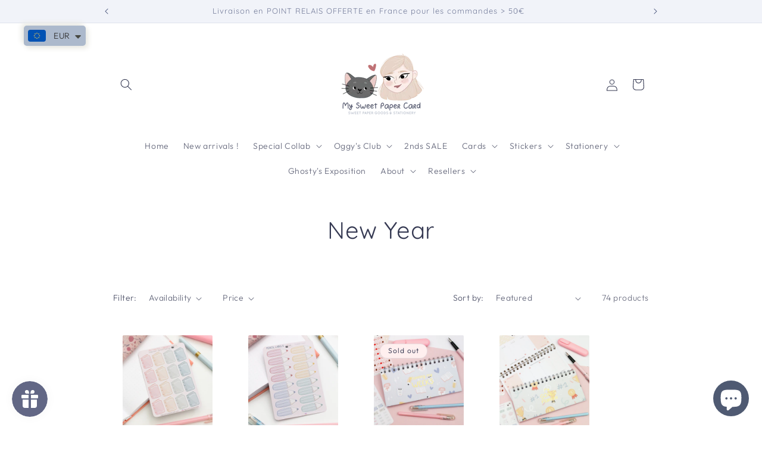

--- FILE ---
content_type: application/javascript
request_url: https://mcjs.prd.a.intuit.com/assets/pixel-reporting-sdk/1.22.0/error-handling-service-BZtVa53d.js
body_size: 320
content:
import { P as o } from "./main-qizrsdxz.js";
class g {
  logger;
  onError;
  constructor(r) {
    this.logger = r.logger, this.onError = r.onError;
  }
  handleError(r) {
    r instanceof o ? this.logger.error(r.message, r.details) : r instanceof Error ? this.logger.error(r.message, r) : this.logger.error("Unknown error", r), this.onError?.(r);
  }
  setErrorCallback(r) {
    this.logger.debug("Setting custom error callback"), this.onError = r;
  }
}
export {
  g as ErrorHandlingService
};
